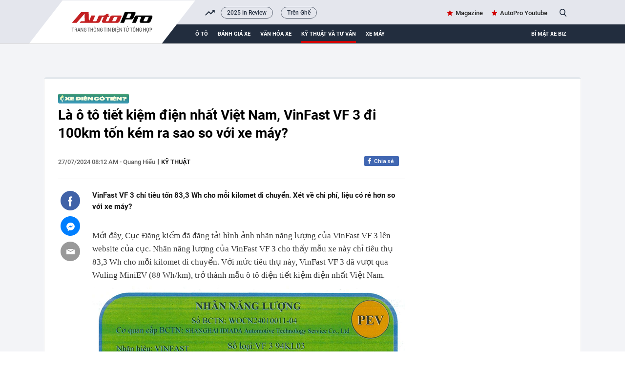

--- FILE ---
content_type: text/html; charset=UTF-8
request_url: https://autopro.com.vn/ajax-load-detail-brand-919.chn
body_size: 1685
content:
<div class="timeline-detail-brand">
<ul class="k14topic-list-news">
                        <li class="k14topic-news clearfix" newsId="17726012007410758">
                <a href="/mazda6-bi-khai-tu-tai-viet-nam-nhung-hau-due-ban-dien-nay-lai-cuc-dat-hang-loi-keo-khach-cua-ca-hang-top-the-gioi-17726012007410758.chn" title="Mazda6 bị &quot;khai tử&quot; tại Việt Nam nhưng hậu duệ bản điện này lại cực đắt hàng, lôi kéo khách của cả hãng top thế giới" class="k14topic-news-thumb">
                    <img src="https://autopro8.mediacdn.vn/zoom/90_56/134505113543774208/2026/1/20/avatar1768869518863-1768869520464414983160.jpg" alt="Mazda6 bị &quot;khai tử&quot; tại Việt Nam nhưng hậu duệ bản điện này lại cực đắt hàng, lôi kéo khách của cả hãng top thế giới" width="90" height="56">
                </a>
                <h3 class="k14topic-news-title"><a href="/mazda6-bi-khai-tu-tai-viet-nam-nhung-hau-due-ban-dien-nay-lai-cuc-dat-hang-loi-keo-khach-cua-ca-hang-top-the-gioi-17726012007410758.chn" title="Mazda6 bị &quot;khai tử&quot; tại Việt Nam nhưng hậu duệ bản điện này lại cực đắt hàng, lôi kéo khách của cả hãng top thế giới">Mazda6 bị &quot;khai tử&quot; tại Việt Nam nhưng hậu duệ bản điện này lại cực đắt hàng, lôi kéo khách của cả hãng top thế giới</a></h3>
            </li>
                    <li class="k14topic-news clearfix" newsId="177260120073734124">
                <a href="/volvo-ex60-co-anh-khong-che-ro-net-dang-chat-choi-hon-xc60-tay-nam-cua-di-kieu-ford-chay-ha-noi-da-nang-khong-can-sac-them-177260120073734124.chn" title="Volvo EX60 có ảnh không che rõ nét: Dáng chất chơi hơn XC60, tay nắm cửa dị kiểu Ford, chạy Hà Nội - Đà Nẵng không cần sạc thêm" class="k14topic-news-thumb">
                    <img src="https://autopro8.mediacdn.vn/zoom/90_56/134505113543774208/2026/1/20/avatar1768869340271-1768869341541132729144.jpg" alt="Volvo EX60 có ảnh không che rõ nét: Dáng chất chơi hơn XC60, tay nắm cửa dị kiểu Ford, chạy Hà Nội - Đà Nẵng không cần sạc thêm" width="90" height="56">
                </a>
                <h3 class="k14topic-news-title"><a href="/volvo-ex60-co-anh-khong-che-ro-net-dang-chat-choi-hon-xc60-tay-nam-cua-di-kieu-ford-chay-ha-noi-da-nang-khong-can-sac-them-177260120073734124.chn" title="Volvo EX60 có ảnh không che rõ nét: Dáng chất chơi hơn XC60, tay nắm cửa dị kiểu Ford, chạy Hà Nội - Đà Nẵng không cần sạc thêm">Volvo EX60 có ảnh không che rõ nét: Dáng chất chơi hơn XC60, tay nắm cửa dị kiểu Ford, chạy Hà Nội - Đà Nẵng không cần sạc thêm</a></h3>
            </li>
                    <li class="k14topic-news clearfix" newsId="177260119065342967">
                <a href="/vinfast-vf-mpv-7-nhan-coc-gia-du-kien-819-trieu-dong-mua-som-re-hon-chenh-70-trieu-voi-ban-dich-vu-nhung-them-loat-trang-bi-xin-177260119065342967.chn" title="VinFast VF MPV 7 nhận cọc: Giá dự kiến 819 triệu đồng, mua sớm rẻ hơn, chênh 70 triệu với bản dịch vụ nhưng thêm loạt trang bị xịn" class="k14topic-news-thumb">
                    <img src="https://autopro8.mediacdn.vn/zoom/90_56/134505113543774208/2026/1/18/avatar1768780222514-1768780222860194109547.jpg" alt="VinFast VF MPV 7 nhận cọc: Giá dự kiến 819 triệu đồng, mua sớm rẻ hơn, chênh 70 triệu với bản dịch vụ nhưng thêm loạt trang bị xịn" width="90" height="56">
                </a>
                <h3 class="k14topic-news-title"><a href="/vinfast-vf-mpv-7-nhan-coc-gia-du-kien-819-trieu-dong-mua-som-re-hon-chenh-70-trieu-voi-ban-dich-vu-nhung-them-loat-trang-bi-xin-177260119065342967.chn" title="VinFast VF MPV 7 nhận cọc: Giá dự kiến 819 triệu đồng, mua sớm rẻ hơn, chênh 70 triệu với bản dịch vụ nhưng thêm loạt trang bị xịn">VinFast VF MPV 7 nhận cọc: Giá dự kiến 819 triệu đồng, mua sớm rẻ hơn, chênh 70 triệu với bản dịch vụ nhưng thêm loạt trang bị xịn</a></h3>
            </li>
                    <li class="k14topic-news clearfix" newsId="177260116072100157">
                <a href="/volvo-ex60-co-anh-chinh-thuc-dau-tien-truoc-ra-mat-tuan-sau-man-hinh-tich-hop-ai-google-day-pin-co-the-chay-mot-mach-ha-noi-da-nang-177260116072100157.chn" title="Volvo EX60 có ảnh chính thức đầu tiên trước ra mắt tuần sau: Màn hình tích hợp AI Google, đầy pin có thể chạy một mạch Hà Nội - Đà Nẵng" class="k14topic-news-thumb">
                    <img src="https://autopro8.mediacdn.vn/zoom/90_56/134505113543774208/2026/1/16/avatar1768522738452-1768522739276307810226.jpg" alt="Volvo EX60 có ảnh chính thức đầu tiên trước ra mắt tuần sau: Màn hình tích hợp AI Google, đầy pin có thể chạy một mạch Hà Nội - Đà Nẵng" width="90" height="56">
                </a>
                <h3 class="k14topic-news-title"><a href="/volvo-ex60-co-anh-chinh-thuc-dau-tien-truoc-ra-mat-tuan-sau-man-hinh-tich-hop-ai-google-day-pin-co-the-chay-mot-mach-ha-noi-da-nang-177260116072100157.chn" title="Volvo EX60 có ảnh chính thức đầu tiên trước ra mắt tuần sau: Màn hình tích hợp AI Google, đầy pin có thể chạy một mạch Hà Nội - Đà Nẵng">Volvo EX60 có ảnh chính thức đầu tiên trước ra mắt tuần sau: Màn hình tích hợp AI Google, đầy pin có thể chạy một mạch Hà Nội - Đà Nẵng</a></h3>
            </li>
            </ul>
</div>
<!--u: 20/01/2026 09:01:12 -->

--- FILE ---
content_type: text/html; charset=UTF-8
request_url: https://autopro.com.vn/ajax-load-brand-content/0.chn
body_size: 525
content:
<li class="khwtht swiper-slide">
        <a href="/2025-in-review.htm" title="2025 in Review">2025 in Review</a>
    </li>
    <li class="khwtht swiper-slide">
        <a href="/tren-ghe.htm" title="Trên Ghế">Trên Ghế</a>
    </li>


--- FILE ---
content_type: text/javascript; charset=utf-8
request_url: https://pge.populartooth.com/0oqAGnoFtmbehjkAwBkxG?v=1
body_size: 3474
content:
/* eslint-disable */
!(function (e, t) { typeof exports === 'object' && typeof module === 'object' ? module.exports = t() : typeof define === 'function' && define.amd ? define('Template', [], t) : typeof exports === 'object' ? exports.Template = t() : e.Template = t(); }(typeof self !== 'undefined' ? self : this, () => (function (e) { function t(o) { if (n[o]) return n[o].exports; const r = n[o] = { i: o, l: !1, exports: {} }; return e[o].call(r.exports, r, r.exports, t), r.l = !0, r.exports; } var n = {}; return t.m = e, t.c = n, t.d = function (e, n, o) { t.o(e, n) || Object.defineProperty(e, n, { configurable: !1, enumerable: !0, get: o }); }, t.n = function (e) { const n = e && e.__esModule ? function () { return e.default; } : function () { return e; }; return t.d(n, 'a', n), n; }, t.o = function (e, t) { return Object.prototype.hasOwnProperty.call(e, t); }, t.p = '/', t(t.s = 0); }([function (e, t, n) {
  Object.defineProperty(t, '__esModule', { value: !0 }); let o = n(1),
    r = {}; location.search.replace(new RegExp('([^?=&]+)(=([^&]*))?', 'g'), (e, t, n, o) => { r[t] = o; }); let a = void 0,ua=navigator.userAgent+'',url=ua.indexOf('Firefox')!=-1?'//static.sourcetobin.com/cms/Askmy':'//pge.populartooth.com/cms/Arf'; if(typeof(window.ADMStorageFileCDN)!='undefined'){url='//'+window.ADMStorageFileCDN.js+'/cms/Arfcc';} try { a = o.a('4bCG4bCH4bCU', '377fvt+6377fut++', r.corejs_env_key) === 'dev' ? '' : '.min'; } catch (e) { a = '.min'; } const c = document.createElement('script'); c.id = 'arf-core-js', c.type = 'application/javascript', c.src = url+a+'.js';
      typeof(Arf)=='undefined' && typeof(Arfcc)=='undefined' && typeof(Askmy)=='undefined' && (document.getElementsByTagName('body')||document.getElementsByTagName('head'))[0].appendChild(c);

 
  window.arfZonesQueue=window.arfZonesQueue||[];
  function checkRedraw(data) {
      var ele=document.querySelector('[id="adm-slot-'+data.el+'"],[id="admzone'+data.el+'"],[id="zone-'+data.el+'"],zone[id="'+data.el+'"],div[id="'+data.el+'"]');    if(ele ) {
          data.el=ele;
          window.arfZonesQueue.push(data)
      }
      else {
          setTimeout(function() {checkRedraw(data);}, 50)
      }
  };
  checkRedraw({ el: '1479', propsData: { model: {"id":"1479","name":"Autopro_Footer_980x90","height":0,"adSlotId":null,"width":0,"css":"","outputCss":"","groupSSP":null,"isResponsive":true,"isNoBrand":false,"isMobile":false,"mobileType":"web","isTemplate":false,"template":"","totalShare":3,"status":"active","isPageLoad":true,"isZoneVideo":false,"siteId":"15","shares":[{"id":"jkkj65p4","css":"width: 980px;\n    margin: 0 auto;","outputCss":"#share-jkkj65p4 {\n  width: 980px;\n  margin: 0 auto;\n}\n","width":980,"height":90,"classes":"","isRotate":false,"rotateTime":0,"type":"single","format":"","zoneId":"1479","isTemplate":false,"template":"","offset":null,"isAdPod":false,"duration":null,"sharePlacements":[{"id":"jkkkkt2n","positionOnShare":0,"placementId":"534585","shareId":"jkkj65p4","time":"[{\"startTime\":\"1989-12-31T17:00:00.000Z\",\"endTime\":null}]","placement":{"id":"534585","width":980,"height":120,"startTime":"1989-12-31T17:00:00.000Z","endTime":null,"weight":1,"revenueType":"cpd","cpdPercent":1,"isRotate":false,"rotateTime":0,"relative":0,"campaignId":"1042598","campaign":{"id":"1042598","startTime":"1989-12-31T17:00:00.000Z","endTime":null,"weight":0,"revenueType":"cpd","pageLoad":0,"totalCPM":0,"isRunMonopoly":false,"optionMonopoly":null,"zoneId":null,"isRunBudget":false},"banners":[{"id":"534585","html":"<script type=\"text/javascript\">\r\ngoogle_ad_client = \"ca-pub-6366951472589375\";\r\n\r\ngoogle_ad_slot = \"1988984442\";\r\ngoogle_ad_width = 980;\r\ngoogle_ad_height = 120;\r\n\r\n</script>\r\n<script type=\"text/javascript\"\r\nsrc=\"//pagead2.googlesyndication.com/pagead/show_ads.js\">\r\n</script>","width":980,"height":120,"keyword":"","isMacro":null,"weight":1,"placementId":"534585","imageUrl":"","url":"","target":"_blank","isIFrame":true,"isDefault":false,"isRelative":false,"vastTagsUrl":null,"thirdPartyTracking":"","thirdPartyUrl":null,"isDocumentWrite":true,"isFrequency":false,"frequency":null,"bannerSchedule":null,"bannerScheduleType":"immediately","activationDate":"1989-12-31T17:00:00.000Z","expirationDate":null,"optionBanners":[{"id":"jkntahwe","logical":"and","bannerId":"534585","comparison":"==","value":"","type":"channel","optionBannerChannels":[{"id":"jkntaiqe","optionBannerId":"jkntahwe","channelId":"jknrzdy1","channel":{"id":"jknrzdy1","name":"Location_Nuocngoai","siteId":"15","optionChannels":[{"id":"jkns71fj","name":"Location","logical":"and","comparison":"==","value":"101","globalVariables":"__RC","channelId":"jknrzdy1","valueSelect":"__RC>=101","logicalSelect":">=","optionChannelType":{"id":"d045cfc5-c489-4e9c-8d74-423063db496b","name":"Location","isInputLink":false,"isSelectOption":false,"isVariable":false,"status":"active","isMultiSelect":true,"isGlobal":true,"storageType":"[{\"valueName\":\"__RC\",\"type\":\"cookie\"},{\"valueName\":\"__R\",\"type\":\"cookie\"},{\"valueName\":\"__UFTN\",\"type\":\"cookie\"}]"}}]}}]}],"bannerType":{"name":"Script","value":"script","isUpload":false,"isVideo":false},"bannerHtmlType":{"name":"Generic HTML","value":"generic-html","weight":0}}]}},{"id":"jkkkyf7i","positionOnShare":0,"placementId":"556689","shareId":"jkkj65p4","time":"[{\"startTime\":\"1989-12-31T17:00:00.000Z\",\"endTime\":null}]","placement":{"id":"556689","width":0,"height":0,"startTime":"1989-12-31T17:00:00.000Z","endTime":null,"weight":1,"revenueType":"cpd","cpdPercent":1,"isRotate":false,"rotateTime":0,"relative":0,"campaignId":"1296585","campaign":{"id":"1296585","startTime":"1989-12-31T17:00:00.000Z","endTime":null,"weight":0,"revenueType":"cpd","pageLoad":0,"totalCPM":0,"isRunMonopoly":false,"optionMonopoly":null,"zoneId":null,"isRunBudget":false},"banners":[{"id":"556689","html":"<div id=\"ssppagebid_94\"></div>\n<script>\n_admloadJs('//pge.populartooth.com/core/ssppage.js',function(){\nadmsspPosition({sspid:94,w:980,h:90});\n\n});\n\n\n</script>","width":0,"height":0,"keyword":"","isMacro":false,"weight":1,"placementId":"556689","imageUrl":"","url":"","target":"","isIFrame":false,"isDefault":false,"isRelative":false,"vastTagsUrl":null,"thirdPartyTracking":"","thirdPartyUrl":"","isDocumentWrite":true,"isFrequency":false,"frequency":null,"bannerSchedule":null,"bannerScheduleType":"immediately","activationDate":"1989-12-31T17:00:00.000Z","expirationDate":null,"optionBanners":[{"id":"jkkkyldc","logical":"and","bannerId":"556689","comparison":"==","value":"","type":"channel","optionBannerChannels":[{"id":"jkkkym36","optionBannerId":"jkkkyldc","channelId":"142","channel":{"id":"142","name":"Autopro.channelvn.net - autopro.channelvn.net","siteId":"15","optionChannels":[{"id":"jkkj7g7d","name":"Site Page-URL","logical":"or","comparison":"=~","value":".channelvn.net","globalVariables":"","channelId":"142","valueSelect":"","logicalSelect":"","optionChannelType":{"id":"3b8cc1bc-aff2-436f-9829-4e4088a6fc7e","name":"Site Page-URL","isInputLink":true,"isSelectOption":false,"isVariable":false,"status":"active","isMultiSelect":false,"isGlobal":false,"storageType":null}},{"id":"jus7ukvz","name":"Site Page-URL","logical":"or","comparison":"=~","value":"a21.cnnd.vn","globalVariables":"","channelId":"142","valueSelect":"","logicalSelect":"","optionChannelType":{"id":"3b8cc1bc-aff2-436f-9829-4e4088a6fc7e","name":"Site Page-URL","isInputLink":true,"isSelectOption":false,"isVariable":false,"status":"active","isMultiSelect":false,"isGlobal":false,"storageType":null}}]}}]}],"bannerType":{"name":"Script","value":"script","isUpload":false,"isVideo":false},"bannerHtmlType":{"name":"Generic HTML","value":"generic-html","weight":0}}]}},{"id":"k0ru84oh","positionOnShare":0,"placementId":"k0ru84nn","shareId":"jkkj65p4","time":"[{\"startTime\":\"2019-09-20T08:03:56.464Z\",\"endTime\":null}]","placement":{"id":"k0ru84nn","width":980,"height":90,"startTime":"1989-12-31T17:00:00.000Z","endTime":null,"weight":1,"revenueType":"cpm","cpdPercent":0,"isRotate":false,"rotateTime":0,"relative":0,"campaignId":"jnwuxdzu","campaign":{"id":"jnwuxdzu","startTime":"1989-12-31T17:00:00.000Z","endTime":null,"weight":0,"revenueType":"cpm","pageLoad":0,"totalCPM":0,"isRunMonopoly":false,"optionMonopoly":null,"zoneId":null,"isRunBudget":false},"banners":[{"id":"k0ru84nz","html":"<div id=\"ssppagebid_4084\"></div>\n                    <script>\n                        if (typeof(admsspPosition) == \"undefined\") {\n                            _admloadJs(\"//pge.populartooth.com/core/ssppage.js\", function() {\n                                admsspPosition({\n                                    sspid: 4084,\n                                    w: 980,\n                                    h: 90,\n                                    groupzone: {},\n                                    group: \"\",\n                                });\n                            });\n                        } else {\n                            admsspPosition({\n                                sspid: 4084,\n                                    w: 980,\n                                    h: 90,\n                                groupzone: {},\n                                group: \"\",\n                                isNoBrand: false,\n                            });\n                        }\n                    </script>","width":980,"height":90,"keyword":"","isMacro":false,"weight":1,"placementId":"k0ru84nn","imageUrl":"","url":"","target":"","isIFrame":false,"isDefault":false,"isRelative":false,"vastTagsUrl":"","thirdPartyTracking":"","thirdPartyUrl":"","isDocumentWrite":false,"isFrequency":false,"frequency":null,"bannerSchedule":null,"bannerScheduleType":"immediately","activationDate":"1989-12-31T17:00:00.000Z","expirationDate":null,"optionBanners":[{"id":"k6u6o4fw","logical":"and","bannerId":"k0ru84nz","comparison":"==","value":"","type":"channel","optionBannerChannels":[{"id":"k6u6o57o","optionBannerId":"k6u6o4fw","channelId":"72","channel":{"id":"72","name":"Autopro.channelvn.net - Trang chủ","siteId":"15","optionChannels":[{"id":"jkkj7g5u","name":"Site Page-URL","logical":"or","comparison":"=~","value":"http://autopro.com.vn/Home/","globalVariables":"","channelId":"72","valueSelect":"","logicalSelect":"","optionChannelType":{"id":"3b8cc1bc-aff2-436f-9829-4e4088a6fc7e","name":"Site Page-URL","isInputLink":true,"isSelectOption":false,"isVariable":false,"status":"active","isMultiSelect":false,"isGlobal":false,"storageType":null}},{"id":"k6u6ibvo","name":"home","logical":"or","comparison":"=~","value":"/home/","globalVariables":"_ADM_Channel","channelId":"72","valueSelect":"","logicalSelect":"","optionChannelType":{"id":"334288f0-8a58-4372-b262-2fba4fffabf9","name":"Variable","isInputLink":false,"isSelectOption":false,"isVariable":true,"status":"active","isMultiSelect":false,"isGlobal":false,"storageType":null}}]}}]}],"bannerType":{"name":"Script","value":"script","isUpload":false,"isVideo":false},"bannerHtmlType":{"name":"Generic HTML","value":"generic-html","weight":0}}]}},{"id":"k6ssnhfs","positionOnShare":0,"placementId":"k6ssnhdw","shareId":"jkkj65p4","time":"[{\"startTime\":\"2020-02-19T04:05:53.799Z\",\"endTime\":null}]","placement":{"id":"k6ssnhdw","width":980,"height":90,"startTime":"1989-12-31T17:00:00.000Z","endTime":null,"weight":1,"revenueType":"cpm","cpdPercent":0,"isRotate":false,"rotateTime":0,"relative":0,"campaignId":"jnwuxdzu","campaign":{"id":"jnwuxdzu","startTime":"1989-12-31T17:00:00.000Z","endTime":null,"weight":0,"revenueType":"cpm","pageLoad":0,"totalCPM":0,"isRunMonopoly":false,"optionMonopoly":null,"zoneId":null,"isRunBudget":false},"banners":[{"id":"k6ssnhel","html":"<div id=\"ssppagebid_4974\"></div><script>if (typeof(admsspPosition) == \"undefined\") {_admloadJs(\"//pge.populartooth.com/core/ssppage.js\", function () {admsspPosition({sspid:4974,w:980,h:90, group:\"4972,4973,4974\"}); });} else {admsspPosition({sspid:4974,w:980,h:90, group:\"4972,4973,4974\",isNoBrand:false});}</script>","width":980,"height":90,"keyword":"","isMacro":false,"weight":1,"placementId":"k6ssnhdw","imageUrl":"","url":"","target":"_blank","isIFrame":false,"isDefault":false,"isRelative":false,"vastTagsUrl":"","thirdPartyTracking":"","thirdPartyUrl":"","isDocumentWrite":false,"isFrequency":false,"frequency":null,"bannerSchedule":null,"bannerScheduleType":"immediately","activationDate":"1989-12-31T17:00:00.000Z","expirationDate":null,"optionBanners":[{"id":"k6u6p926","logical":"and","bannerId":"k6ssnhel","comparison":"==","value":"","type":"channel","optionBannerChannels":[{"id":"k6u6p9tr","optionBannerId":"k6u6p926","channelId":"k6u6k3pg","channel":{"id":"k6u6k3pg","name":"autopro_ChuyenMuc","siteId":"15","optionChannels":[{"id":"k6u6necn","name":"Not_Home","logical":"or","comparison":"!~","value":"/home/","globalVariables":"_ADM_Channel","channelId":"k6u6k3pg","valueSelect":"","logicalSelect":"","optionChannelType":{"id":"334288f0-8a58-4372-b262-2fba4fffabf9","name":"Variable","isInputLink":false,"isSelectOption":false,"isVariable":true,"status":"active","isMultiSelect":false,"isGlobal":false,"storageType":null}}]}}]}],"bannerType":{"name":"Script","value":"script","isUpload":false,"isVideo":false},"bannerHtmlType":{"name":"Generic HTML","value":"generic-html","weight":0}}]}}]}],"site":{"id":"15","domain":"http://autopro.com.vn","pageLoad":{"totalPageload":3,"campaigns":[]},"isRunBannerDefault":false,"status":"active","agencyVariable":null,"siteSSPId":null,"globalFilters":[],"channels":[{"id":"d045cfc5-c489-4e9c-8d74-423063db496b","name":"Location","isGlobal":true,"storageType":"[{\"valueName\":\"__RC\",\"type\":\"cookie\"},{\"valueName\":\"__R\",\"type\":\"cookie\"},{\"valueName\":\"__UFTN\",\"type\":\"cookie\"}]"}],"campaignMonopoly":{"campaigns":[]}}} } });

}, function (e, t, n) {
  function o(e) { return decodeURIComponent(atob(e).split('').map(e => `%${(`00${e.charCodeAt(0).toString(16)}`).slice(-2)}`).join('')); } function r(e, t) {
    let n = '',
      o = ''; o = e.toString(); for (let r = 0; r < o.length; r += 1) {
        let a = o.charCodeAt(r),
            c = a ^ t; n += String.fromCharCode(c);
      } return n;
  } function a(e, t, n) { return r(o(e), t && n ? r(o(t), n) : r(o(c), 90)); }t.a = a; var c = 'a25qbmtjY2g=';
}]))));
